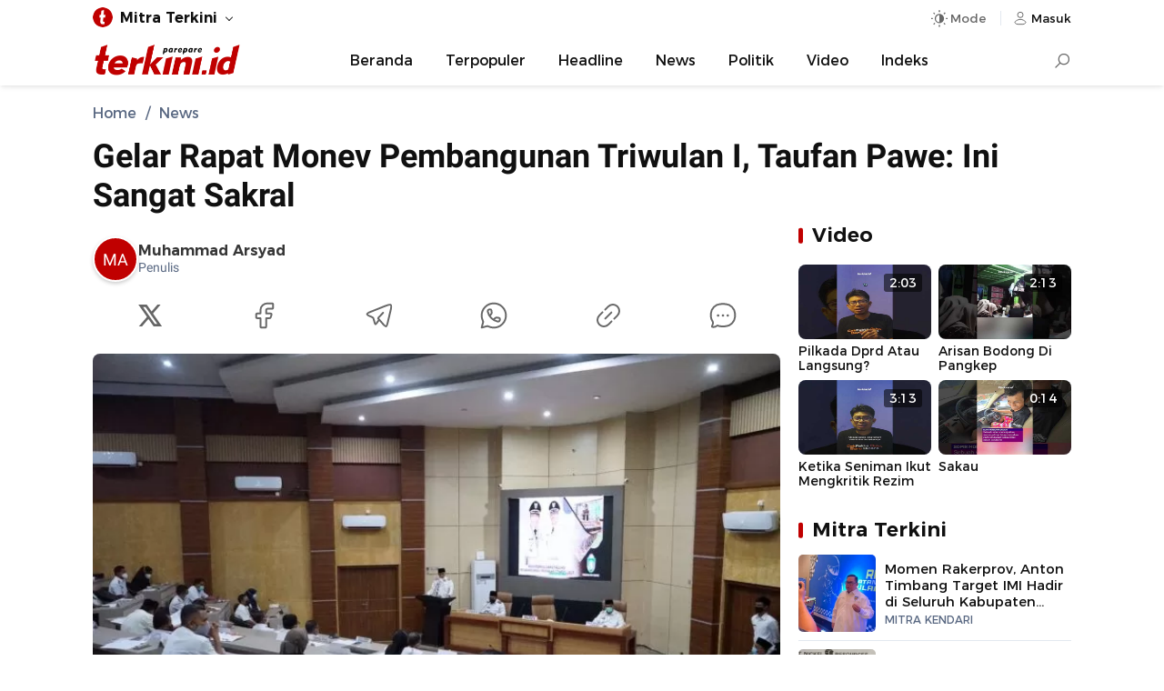

--- FILE ---
content_type: text/html; charset=UTF-8
request_url: https://parepare.terkini.id/2021/04/21/gelar-rapat-monev-pembangunan-triwulan-i-taufan-pawe-ini-sangat-sakral/
body_size: 10744
content:
<!DOCTYPE html>
<html lang="id">
    <head>
        <meta charset="utf-8" />
        <meta http-equiv="X-UA-Compatible" content="IE=edge,chrome=1" />
        <meta name="viewport" content="width=device-width" />
        <meta name="theme-color" content="#ffffff" />
        <link rel="preload" href="https://cdn.terkini.id/css/fonts/tdfonts.css?ver=webapp.net.2026.24.11.0001" as="style">
<link rel="preload" href="https://cdn.terkini.id/css/php/min2024/td.desktop.css?ver=webapp.net.2026.24.11.0001" as="style">
<link rel="preload" href="https://cdn.terkini.id/js/php/min2024/td.desktop.js?ver=webapp.net.2026.24.11.0001" as="script">
<link rel="preload" href="https://cdn.terkini.id/fonts/montserrat/Montserrat-Regular.woff2" as="font" type="font/woff2" crossorigin>
<link rel="preload" href="https://cdn.terkini.id/fonts/montserrat/Montserrat-SemiBold.woff2" as="font" type="font/woff2" crossorigin>
<link rel="preload" href="https://cdn.terkini.id/fonts/roboto/Roboto-Regular.woff2" as="font" type="font/woff2" crossorigin>
<link rel="preload" href="https://cdn.terkini.id/fonts/roboto/Roboto-Bold.woff2" as="font" type="font/woff2" crossorigin>
<link rel="dns-prefetch" href="https://cdn.terkini.id/">
<link rel="dns-prefetch" href="https://apis.terkini.id/">
<link rel="dns-prefetch" href="https://widget.terkini.id/">
<link rel="dns-prefetch" href="https://pagead2.googlesyndication.com">
<link rel="dns-prefetch" href="https://securepubads.g.doubleclick.net">
<link rel="dns-prefetch" href="https://googleads.g.doubleclick.net">
<link rel="dns-prefetch" href="https://tpc.googlesyndication.com">
<link rel="dns-prefetch" href="https://stats.g.doubleclick.net">
<link rel="dns-prefetch" href="https://www.googletagmanager.com">
<link rel="dns-prefetch" href="https://www.google.com">
<link rel="dns-prefetch" href="https://analytics.google.com">
<link rel="dns-prefetch" href="https://pubads.g.doubleclick.net">
<link rel="dns-prefetch" href="https://partner.googleadservices.com">
<link rel="dns-prefetch" href="https://www.googletagservices.com">
<link rel="dns-prefetch" href="https://www.google-analytics.com">
<link rel="dns-prefetch" href="https://adservice.google.co.id">
<link rel="dns-prefetch" href="https://connect.facebook.net">
<link rel="dns-prefetch" href="https://i.ytimg.com">
<link rel="dns-prefetch" href="https://apis.google.com">
<meta name="robots" content="index, follow, max-image-preview:large" />
<meta name="googlebot-news" content="index,follow" />
<meta name="googlebot" content="index, follow" />
<meta name="google-site-verification" content="sWviteeenFDze-5pvVnpWonlWo3RsNtd-EHW37awBag" />
<meta name="yandex-verification" content="99bfe8d97b82e585" />
<meta name="msvalidate.01" content="342747CAA1C1A3EADFAF41731E49F660" />
<meta name="google" content="notranslate" />
<meta name="language" content="id" />
<meta name="geo.country" content="id" />
<meta http-equiv="content-language" content="In-Id" />
<meta name="geo.placename" content="Indonesia" />
<title>Gelar Rapat Monev Pembangunan Triwulan I, Taufan Pawe: Ini Sangat Sakral - Parepare Terkini</title>
<meta name="description" content=" Pemerintah Kota Parepare menggelar Rapat Koordinasi Monitoring dan Evaluasi Kegiatan Pembangunan Triwulan I Kota Parepare. Rapat yang dibuka oleh Wali Kota Parepare, Taufan Pawe ini digelar di Ruang Pola Kantor Wali Kota Parepare, Jalan Jenderal Sudirman, Parepare, Rabu 21 April 2021." />
<meta name="keywords" content="Pemkot Parepare,Taufan Pawe,Rapat Koordinasi Monitoring dan Evaluasi Kegiatan Pembangunan Triwulan I Kota Parepare" itemprop="keywords">
<meta name="news_keywords" content="Pemkot Parepare,Taufan Pawe,Rapat Koordinasi Monitoring dan Evaluasi Kegiatan Pembangunan Triwulan I Kota Parepare">
<meta name="author" content="Muhammad Arsyad"><meta property="og:locale" content="id_ID">
<meta property="og:type" content="article" />
<meta property="og:title" content="Gelar Rapat Monev Pembangunan Triwulan I, Taufan Pawe: Ini Sangat Sakral" />
<meta property="og:description" content=" Pemerintah Kota Parepare menggelar Rapat Koordinasi Monitoring dan Evaluasi Kegiatan Pembangunan Triwulan I Kota Parepare. Rapat yang dibuka oleh Wali Kota Parepare, Taufan Pawe ini digelar di Ruang Pola Kantor Wali Kota Parepare, Jalan Jenderal Sudirman, Parepare, Rabu 21 April 2021.">
<meta property="og:url" content="https://parepare.terkini.id/2021/04/21/gelar-rapat-monev-pembangunan-triwulan-i-taufan-pawe-ini-sangat-sakral" />
<meta property="og:site_name" content="Parepare Terkini" />
<meta property="og:image" content="https://parepare.terkini.id/assets/images/2021/06/terkiniid_img-20210630-wa0047-720x405.jpg" />
<meta property="og:image:type" content="image/jpeg" />
<meta property="og:image:width" content="720" />
<meta property="og:image:height" content="405" />
<meta property="og:image:alt" content="Gelar Rapat Monev Pembangunan Triwulan I, Taufan Pawe: Ini Sangat Sakral" />
<meta property="fb:app_id" content="979941982917745" />
<meta property="fb:admins" content="1578862919047229">
<meta name="twitter:card" content="summary_large_image" />
<meta name="twitter:site" content="@terkinidotid" />
<meta name="twitter:site:id" content="@terkinidotid">
<meta name="twitter:creator" content="@terkinidotid">
<meta name="twitter:title" content="Gelar Rapat Monev Pembangunan Triwulan I, Taufan Pawe: Ini Sangat Sakral" />
<meta name="twitter:description" content=" Pemerintah Kota Parepare menggelar Rapat Koordinasi Monitoring dan Evaluasi Kegiatan Pembangunan Triwulan I Kota Parepare. Rapat yang dibuka oleh Wali Kota Parepare, Taufan Pawe ini digelar di Ruang Pola Kantor Wali Kota Parepare, Jalan Jenderal Sudirman, Parepare, Rabu 21 April 2021." />
<meta name="twitter:image" content="https://parepare.terkini.id/assets/images/2021/06/terkiniid_img-20210630-wa0047-720x405.jpg" />
<link rel="canonical" href="https://parepare.terkini.id/2021/04/21/gelar-rapat-monev-pembangunan-triwulan-i-taufan-pawe-ini-sangat-sakral" />
<link rel="preload" href="https://parepare.terkini.id/assets/images/2021/06/terkiniid_img-20210630-wa0047-720x405.webp" as="image" fetchpriority="high">
<link rel="stylesheet" href="https://cdn.terkini.id/css/fonts/tdfonts.css?ver=webapp.net.2026.24.11.0001" type="text/css" />
<link rel="stylesheet" href="https://cdn.terkini.id/css/php/min2024/td.desktop.css?ver=webapp.net.2026.24.11.0001" type="text/css" media="all" />
<link rel="Shortcut icon" href="https://cdn.terkini.id/img/favicon/favicon.png">
<link rel="apple-touch-icon" href="https://cdn.terkini.id/img/favicon/favicon.png">
<link rel="apple-touch-icon" sizes="72x72" href="https://cdn.terkini.id/img/favicon/apple-icon-72x72.png">
<link rel="apple-touch-icon" sizes="114x114" href="https://cdn.terkini.id/img/favicon/apple-icon-114x114.png">
<link rel="icon" type="image/png" href="https://cdn.terkini.id/img/favicon/android-icon-192x192.png" sizes="192x192">
<script type="application/ld+json">{
    "@context": "http://schema.org",
    "@type": "webSite",
    "url": "https://parepare.terkini.id",
    "potentialAction": {
        "@type": "SearchAction",
        "target": "https://parepare.terkini.id/search/?query={search_term_string}",
        "query-input": "required name=search_term_string"
    }
}</script>
<script type="application/ld+json">{
    "@context": "http://schema.org",
    "@type": "NewsArticle",
    "mainEntityOfPage": {
        "@type": "WebPage",
        "@id": "https://parepare.terkini.id/2021/04/21/gelar-rapat-monev-pembangunan-triwulan-i-taufan-pawe-ini-sangat-sakral"
    },
    "headline": "Gelar Rapat Monev Pembangunan Triwulan I, Taufan Pawe: Ini Sangat Sakral",
    "description": " Pemerintah Kota Parepare menggelar Rapat Koordinasi Monitoring dan Evaluasi Kegiatan Pembangunan Triwulan I Kota Parepare. Rapat yang dibuka oleh Wali Kota Parepare, Taufan Pawe ini digelar di Ruang Pola Kantor Wali Kota Parepare, Jalan Jenderal Sudirman, Parepare, Rabu 21 April 2021.",
    "datePublished": "2021-04-21T14:14:48+08:00",
    "dateModified": "2021-06-30T16:08:48+08:00",
    "keywords": "Pemkot Parepare,Taufan Pawe,Rapat Koordinasi Monitoring dan Evaluasi Kegiatan Pembangunan Triwulan I Kota Parepare",
    "image": {
        "@type": "ImageObject",
        "url": "https://parepare.terkini.id/assets/images/2021/06/terkiniid_img-20210630-wa0047-720x405.jpg",
        "width": 720,
        "height": 405
    },
    "author": {
        "@type": "Person",
        "name": "Muhammad Arsyad",
        "url": "https://parepare.terkini.id/profile/1010/muhammad-arsyad"
    },
    "publisher": {
        "@type": "Organization",
        "name": "Parepare Terkini",
        "logo": {
            "@type": "ImageObject",
            "url": "https://cdn.terkini.id/img/terkini.png"
        }
    }
}</script>
<script type="application/ld+json">{
    "@context": "http://schema.org",
    "@type": "Organization",
    "name": "Terkini.id",
    "url": "https://parepare.terkini.id",
    "sameAs": [
        "https://facebook.com/terkinidotid",
        "https://twitter.com/terkinidotid",
        "https://instagram.com/terkinidotid",
        "https://tiktok.com/@terkinidotid"
    ],
    "logo": "https://cdn.terkini.id/img/terkini.png"
}</script>
<script async src="https://www.googletagmanager.com/gtag/js?id=G-TH8XWLK2J5"></script><script>
			  window.dataLayer = window.dataLayer || [];
			  function gtag(){dataLayer.push(arguments);}
			  gtag('js', new Date());
			  gtag('config', 'G-TH8XWLK2J5');
			</script>
<script>const td_base_url="https://parepare.terkini.id/",td_domain_name="parepare.terkini.id",td_ajax_url="https://parepare.terkini.id/async/",td_api_url="https://apis.terkini.id/";let td_is_load=false,td_infinite=2,td_current_page=1,isLazyload=false,td_scroll_offset=0.2,td_ses_timeout=5000,isSticky=false</script>
    </head>
	<body>  
	    <div id="root">
       		
<header class="td-header td-header-theme" >
    <div class="td-topbar">
        <div class="td-topbar-wrapper">
            <div class="td-topbar-left">
                <ul class="td-topbar-list">
    <li class="unstyled"><div class="td-topbar-link"><img src="https://cdn.terkini.id/img/terkini-icon-small.png" height="26" width="26" alt="Parepare Terkini"><strong>Mitra Terkini</strong></div><ul class="td-topbar-menu td-topbar-fluid"><li><a href="https://bandarlampung.terkini.id" target="_blank" rel="noopener">Bandarlampung</a></li><li><a href="https://bekasi.terkini.id" target="_blank" rel="noopener">Bekasi</a></li><li><a href="https://bogor.terkini.id" target="_blank" rel="noopener">Bogor</a></li><li><a href="https://bulukumba.terkini.id" target="_blank" rel="noopener">Bulukumba</a></li><li><a href="https://depok.terkini.id" target="_blank" rel="noopener">Depok</a></li><li><a href="https://gorontalo.terkini.id" target="_blank" rel="noopener">Gorontalo</a></li><li><a href="https://gowa.terkini.id" target="_blank" rel="noopener">Gowa</a></li><li><a href="https://jakarta.terkini.id" target="_blank" rel="noopener">Jakarta</a></li><li><a href="https://jeneponto.terkini.id" target="_blank" rel="noopener">Jeneponto</a></li><li><a href="https://kendari.terkini.id" target="_blank" rel="noopener">Kendari</a></li><li><a href="https://lambar.terkini.id" target="_blank" rel="noopener">Lambar</a></li><li><a href="https://luwu.terkini.id" target="_blank" rel="noopener">Luwu</a></li><li><a href="https://makassar.terkini.id" target="_blank" rel="noopener">Makassar</a></li><li><a href="https://pangkep.terkini.id" target="_blank" rel="noopener">Pangkep</a></li><li><a href="https://parepare.terkini.id" target="_blank" rel="noopener">Parepare</a></li><li><a href="https://pinrang.terkini.id" target="_blank" rel="noopener">Pinrang</a></li><li><a href="https://ponorogo.terkini.id" target="_blank" rel="noopener">Ponorogo</a></li><li><a href="https://semarang.terkini.id" target="_blank" rel="noopener">Semarang</a></li><li><a href="https://sidoarjo.terkini.id" target="_blank" rel="noopener">Sidoarjo</a></li><li><a href="https://sorong.terkini.id" target="_blank" rel="noopener">Sorong</a></li><li><a href="https://sukabumi.terkini.id" target="_blank" rel="noopener">Sukabumi</a></li><li><a href="https://sulsel.terkini.id" target="_blank" rel="noopener">Sulsel</a></li><li><a href="https://takalar.terkini.id" target="_blank" rel="noopener">Takalar</a></li><li><a href="https://tangsel.terkini.id" target="_blank" rel="noopener">Tangsel</a></li><li><a href="https://toraja.terkini.id" target="_blank" rel="noopener">Toraja</a></li></ul></li></ul>             </div>
            <div class="td-topbar-right">
                <div class="td-toolbar-icon" >
                    <button class="td-button jsDarkSetting" id="tdDarkMode" aria-label="Dark Mode" aria-controls="darkmode" aria-expanded="false">
                        <span class="td-icon td-icon-automode "></span>
                        <span class="mode-text">Mode</span>
                    </button>
                    <div class="td-dark-wrapper td-dark-fixed jsDarkWrapper -show">
    <div class="td-dark-setting">
        <ul>
            <li>
                <button type="button" role="button" class="td-dark-link jsDarkToggle" data-mode="auto">Otomatis</button>
            </li>
            <li>
                <button type="button" role="button" class="td-dark-link jsDarkToggle" data-mode="dark">Mode Gelap</button>
            </li>
            <li>
                <button type="button" role="button" class="td-dark-link jsDarkToggle" data-mode="light">Mode Terang</button>
            </li>
        </ul>
    </div>
</div>
                </div>
                <div class="td-toolbar-icon">
                    <a class="td-nav-user_button" href="https://auth.terkini.id/login/[base64]" aria-label="Login" title="Login">
                        <span class="td-icon td-icon-user td-icon-sm"></span>
                        <span>Masuk</span>
                    </a>
                </div>

            </div>
        </div>
    </div>

    
    <nav class="td-navbar-menu " id="Nav">
        <div class="td-navbar-menu_wrap">
            <div class="td-navbar-logo">
    <a href="https://parepare.terkini.id" title="Parepare Terkini" aria-label="Parepare Terkini">
       <img src="https://cdn.terkini.id/logos/parepare.png" height="35" width="165" alt="Parepare Terkini" decoding="async" loading="lazy">
    </a>
</div><ul class="td-navbar-menu_list -centered"><li class="td-navbar-menu_item"><a class="td-navbar-menu_link" href="https://parepare.terkini.id/">Beranda</a></li><li class="td-navbar-menu_item"><a class="td-navbar-menu_link" href="https://parepare.terkini.id/terpopuler">Terpopuler</a></li><li class="td-navbar-menu_item"><a class="td-navbar-menu_link" href="https://parepare.terkini.id/beritautama">Headline</a></li><li class="td-navbar-menu_item"><a class="td-navbar-menu_link" href="https://parepare.terkini.id/news">News</a></li><li class="td-navbar-menu_item"><a class="td-navbar-menu_link" href="https://parepare.terkini.id/news/politik">Politik</a></li><li class="td-navbar-menu_item"><a class="td-navbar-menu_link" href="https://parepare.terkini.id/video">Video</a></li><li class="td-navbar-menu_item"><a class="td-navbar-menu_link" href="https://parepare.terkini.id/indeks">Indeks</a></li></ul><div class="td-navbar-search" id="navbarSearch">
    <input type="checkbox" id="searchForm" name="searchForm">
    <label for="searchForm" aria-label="Search"><div class="td-search-icon"></div></label>
    <div class="td-search-form">
      <form role="search" method="get" action="https://parepare.terkini.id/search">
        <div class="td-search-form-inner">
          <span class="search-icon">
            <img class="td-img-addon" src="https://cdn.terkini.id/img/icons/td-search.svg" alt="search">
          </span>
          <span class="search-text">
                <input type="input" value="" name="query" autocomplete="off" placeholder="Cari berita..." required>
              </span>
              <span class="search-submit">
                <button type="submit">Search</button>
                <img class="td-img-addon" height="24" width="24" src="https://cdn.terkini.id/img/icons/td-arrow-circle-right.svg" alt="">
              </span>
            </div>
        </form>
    </div>
</div>
                    </div>

    </nav>
</header>        <div class="td-floating-share"><div class="td-floating-share__wrap"><div class="td-floating-share__title">Gelar Rapat Monev Pembangunan Triwulan I, Taufan Pawe: Ini Sangat Sakral</div><div class="td-article-share"><button type="button" class="td-button td-social-link td-bg-x" arial-label="Share to X" onclick="tdShareBox.twitter('Gelar Rapat Monev Pembangunan Triwulan I, Taufan Pawe: Ini Sangat Sakral\n\nKlik untuk baca:\n','https://parepare.terkini.id/2021/04/21/gelar-rapat-monev-pembangunan-triwulan-i-taufan-pawe-ini-sangat-sakral\n\nFollow terkini.id untuk mendapatkan informasi terkini. Klik: https://bit.ly/terkini_channel')"><span class="td-icon td-icon-x"></span></button><button type="button" class="td-button td-social-link td-bg-fb" arial-label="Share to Facebook" onclick="tdShareBox.facebook('Gelar Rapat Monev Pembangunan Triwulan I, Taufan Pawe: Ini Sangat Sakral','https://parepare.terkini.id/2021/04/21/gelar-rapat-monev-pembangunan-triwulan-i-taufan-pawe-ini-sangat-sakral')"><span class="td-icon td-icon-fb"></span></button><button type="button" class="td-button td-social-link td-bg-tg" arial-label="Share to Telegram" onclick="tdShareBox.telegram('**Gelar Rapat Monev Pembangunan Triwulan I, Taufan Pawe: Ini Sangat Sakral**','https://parepare.terkini.id/2021/04/21/gelar-rapat-monev-pembangunan-triwulan-i-taufan-pawe-ini-sangat-sakral','%0D%0AFollow terkini.id untuk mendapatkan informasi terkini. Klik: https://bit.ly/terkini_channel')"><span class="td-icon td-icon-tg"></span><span class="td-share-item-text"></span></button><button type="button" class="td-button td-social-link td-bg-wa" arial-label="Share to WhatsApp" onclick="tdShareBox.whatsapp('*Gelar Rapat Monev Pembangunan Triwulan I, Taufan Pawe: Ini Sangat Sakral*\n\nKlik untuk baca:\n','https://parepare.terkini.id/2021/04/21/gelar-rapat-monev-pembangunan-triwulan-i-taufan-pawe-ini-sangat-sakral\n\nFollow terkini.id untuk mendapatkan informasi terkini. Klik: https://bit.ly/terkini_channel')"><span class="td-icon td-icon-wa"></span><span class="td-share-item-text"></span></button></div></div></div>
<div class="td-container" data-page="single">
   
	 <div class="td-container-top">
       	 <div class="td-breadcrumb-wrapper"><ul class="td-breadcrumb" itemscope itemtype="http://schema.org/BreadcrumbList"><li class="breadcrumb__item" itemprop="itemListElement" itemscope itemtype="http://schema.org/ListItem"><a class="breadcrumb__link" itemtype="https://schema.org/Thing" itemprop="item" href="https://parepare.terkini.id/"><span itemprop="name">Home</span></a><meta itemprop="position" content="1" /></li><li class="breadcrumb__item" itemprop="itemListElement" itemscope itemtype="http://schema.org/ListItem"><a class="breadcrumb__link" itemtype="https://schema.org/Thing" itemprop="item" href="https://parepare.terkini.id/news"><span itemprop="name">News</span></a><meta itemprop="position" content="2" /></li></ul></div>        <h1 class="td-article-title">Gelar Rapat Monev Pembangunan Triwulan I, Taufan Pawe: Ini Sangat Sakral</h1>
    </div>

    <div class="td-container-article is-sticky">

    	<div class="td-container-left">
    		<div class="td-article">

                <header class="td-article-pageheader">
                    <div class="td-article-header">
                        <div class="td-credit"><div class="td-credit-inner"  role="link" onclick="javascript:window.location.href='https://parepare.terkini.id/profile/1010/muhammad-arsyad'"><div class="td-credit-picture"><div class="td-credit-picture-img td-credit-initial" data-avatar-initial="MA"></div></div><div class="td-credit-title"><div class="td-credit-title-name"><h6>Muhammad Arsyad</h6></div><p>Penulis</p></div></div></div><div class="td-article-share td-article-share-top"><button type="button" class="td-button td-share-item" title="Share to X" arial-label="Share to X" onclick="tdShareBox.twitter('Gelar Rapat Monev Pembangunan Triwulan I, Taufan Pawe: Ini Sangat Sakral\n\nKlik untuk baca:\n','https://parepare.terkini.id/2021/04/21/gelar-rapat-monev-pembangunan-triwulan-i-taufan-pawe-ini-sangat-sakral\n\nFollow terkini.id untuk mendapatkan informasi terkini. Klik: https://bit.ly/terkini_channel')"><i class="td-icon td-icon-xl td-icon-x" aria-hidden="true"></i></button><button type="button" class="td-button td-share-item" title="Share to Facebook" arial-label="Share to Facebook" onclick="tdShareBox.facebook('Gelar Rapat Monev Pembangunan Triwulan I, Taufan Pawe: Ini Sangat Sakral','https://parepare.terkini.id/2021/04/21/gelar-rapat-monev-pembangunan-triwulan-i-taufan-pawe-ini-sangat-sakral')"><i class="td-icon td-icon-xl td-icon-fb" aria-hidden="true"></i></button><button type="button" class="td-button td-share-item" title="Share to Telegram" arial-label="Share to Telegram" onclick="tdShareBox.telegram('**Gelar Rapat Monev Pembangunan Triwulan I, Taufan Pawe: Ini Sangat Sakral**','https://parepare.terkini.id/2021/04/21/gelar-rapat-monev-pembangunan-triwulan-i-taufan-pawe-ini-sangat-sakral','%0D%0AFollow terkini.id untuk mendapatkan informasi terkini. Klik: https://bit.ly/terkini_channel')"><i class="td-icon td-icon-xl td-icon-tg" aria-hidden="true"></i></button><button type="button" class="td-button td-share-item"  title="Share to WhatsApp" arial-label="Share to WhatsApp" onclick="tdShareBox.whatsapp('*Gelar Rapat Monev Pembangunan Triwulan I, Taufan Pawe: Ini Sangat Sakral*\n\nKlik untuk baca:\n','https://parepare.terkini.id/2021/04/21/gelar-rapat-monev-pembangunan-triwulan-i-taufan-pawe-ini-sangat-sakral\n\nFollow terkini.id untuk mendapatkan informasi terkini. Klik: https://bit.ly/terkini_channel')"><i class="td-icon td-icon-xl td-icon-wa" aria-hidden="true"></i></button><button type="button" class="td-button td-share-item" title="Salin Link" arial-label="Salin Link" onclick="tdShareBox.copylink('Gelar Rapat Monev Pembangunan Triwulan I, Taufan Pawe: Ini Sangat Sakral\n\nKlik untuk baca:\nhttps://parepare.terkini.id/2021/04/21/gelar-rapat-monev-pembangunan-triwulan-i-taufan-pawe-ini-sangat-sakral\n\nFollow terkini.id untuk mendapatkan informasi terkini. Klik: https://bit.ly/terkini_channel')" ><i class="td-icon td-icon-xl td-icon-link" aria-hidden="true"></i></button><button type="button" class="td-button td-share-item" onclick="javascript:window.location.href='https://parepare.terkini.id/komentar/53256/gelar-rapat-monev-pembangunan-triwulan-i-taufan-pawe-ini-sangat-sakral'" title="Komentar" aria-label="Komentar"><i class="td-icon td-icon-xl td-icon-comment" aria-hidden="true"></i></button></div>                    </div>
                    <div class="td-article-media">
                        <figure class="td-featured-image"><div class="td-images"><picture><source srcset="https://parepare.terkini.id/assets/images/2021/06/terkiniid_img-20210630-wa0047-720x405.webp?v=1" type="image/webp"></source><img width="720" height="405" src="https://parepare.terkini.id/assets/images/2021/06/terkiniid_img-20210630-wa0047-720x405.jpg" alt="Rapat Koordinasi Monitoring dan Evaluasi Kegiatan Pembangunan Triwulan I Kota Parepare" title="Gelar Rapat Monev Pembangunan Triwulan I, Taufan Pawe: Ini Sangat Sakral" loading="lazy" encoding="eager"></picture></div></figure>                    </div>     
					<div class="td-follow"><div class="td-follow-content"><div class="td-follow-content__icon"><svg viewBox="0 0 24 24" fill="none" height="36" width="36" stroke="#128c7e" stroke-width="1.5"><path d="M12 22c5.523 0 10-4.477 10-10S17.523 2 12 2 2 6.477 2 12a9.97 9.97 0 0 0 .784 3.888c.279.66.418.991.436 1.24s-.056.524-.203 1.073L2 22l3.799-1.016c.549-.147.824-.22 1.073-.203s.58.157 1.24.436A9.97 9.97 0 0 0 12 22z" stroke-linejoin="round"></path><path d="M8.588 12.377l.871-1.082c.367-.456.821-.88.856-1.487.009-.153-.099-.842-.315-2.218-.085-.541-.59-.59-1.027-.59-.57 0-.855 0-1.138.129-.358.163-.725.623-.806 1.008-.064.305-.016.515.078.934.403 1.783 1.347 3.544 2.812 5.009s3.226 2.409 5.009 2.812c.42.095.63.142.934.078.385-.081.845-.448 1.008-.806.129-.283.129-.568.129-1.138 0-.438-.049-.943-.59-1.027l-2.218-.315c-.607.036-1.031.489-1.487.856l-1.082.871"></path></svg></div><div class="td-follow-content__text">Terkinidotid Hadir di WhatsApp Channel</div></div><a href="https://bit.ly/terkini_channel" class="td-button" title="Follow WhatsApp Channel" >Follow</a></div>                </header>

                <article class="td-article-body">
                    <p>Terikini.id, Parepare - Pemerintah Kota Parepare menggelar Rapat Koordinasi Monitoring dan Evaluasi Kegiatan Pembangunan Triwulan I Kota Parepare. Rapat yang dibuka oleh Wali Kota Parepare, Taufan Pawe ini digelar di Ruang Pola Kantor Wali Kota Parepare, Jalan Jenderal Sudirman, Parepare, Rabu 21 April 2021.</p>
<p>Taufan Pawe dalam sambutannya mengatakan, rapat monitoring dan evaluasi merupakan hal yang sangat sakral bagi pemerintah daerah. Karena hal tersebut untuk mengetahui kinerja SKPD apakah sudah mencapai target atau tidak.</p>
<p class="td-inline-related"><strong>Baca juga: </strong><a class="td-inner-link" href="https://parepare.terkini.id/2026/01/27/langgar-site-plan-pengembang-perumahan-di-parepare-bakal-diberi-surat-teguran">Langgar Site Plan, Pengembang Perumahan di Parepare Bakal Diberi Surat Teguran</a></p><p>"Rapat monev ini sangat sakral. Karena disini kita bisa potret kinerja kita selama tiga bulan untuk melihat apakah secara menyeluruh capaian kita atau target kita terwujud. Disini juga kita mengetahui regulasi-regulasi yang baru dan wajib kita pahami," kata Taufan Pawe.</p>
<p>Wali Kota Parepare dua periode ini menekankan, seluruh pengguna anggaran Pemkot Parepare untuk memahami Peraturan Menteri Keuangan (PMK) Nomor 130/PMK.07/2019 tentang pengelolaan Dana Alokasi Khusus (DAK) Fisik, dan penerapannya melalui aplikasi Online Monitoring Sistem Perbendaharaan dan Anggaran Negara (OMSPAN). Mengingat, aplikasi ini membantu penggunaan DAK Fisik bisa berjalan cepat.</p>
<p>"Apakah kita pahami semua ini. Kalau tidak dipahami mana mungkin tata kelola penggunaan DAK Fisik bisa mencapai target. Jangan monev ini hanya untuk menggugurkan kewajiban kita namun tidak menangkap substansi masalahnya," tegas kepala daerah berlatar belakang profesional hukum itu.</p>
<p class="td-inline-related"><strong>Baca juga: </strong><a class="td-inner-link" href="https://parepare.terkini.id/2026/01/25/dino-planet-meriahkan-parepare-wahana-anak-dan-jajanan-umkm-jadi-daya-tarik">Dino Planet Meriahkan Parepare, Wahana Anak dan Jajanan UMKM Jadi Daya Tarik</a></p><p>Ketua DPD I Golkar Sulsel ini meminta, rapat monitoring dan evaluasi selanjutnya harus ada persentase dari SKPD yang meraih capaian kinerja tertinggi dan SKPD dengan capaian kinerja terendah. Persentase itu bertujuan untuk mengetahui faktor-faktor yang membuat peningkatan kinerja atau mengetahui kendala-kendala serapan anggaran yang dialami SKPD.</p>
<p>"Monev berikutnya saya minta SKPD mempersentasekan plus minus tiga bulan kinerjannya. Kalau dia capaiannya tinggi kita dengar dan kita ikuti. Kalau kurang, kita rumuskan untuk dibenahi. Monev harus ada edukasi. Ada hal baru yang kita dengar dan semangat baru untuk kita implementasikan," jelasnya.</p>
<p>Sementara laporan Kepala Bappeda Parepare, Samsuddin Taha yang dibacakan oleh Sekretaris Bappeda, Zulkarnaen Nasrun menyebutkan, capaian kinerja tertinggi Kegiatan Pembangunan Triwulan I Kota Parepare diantaranya BKPSDM, Dinas Pendidikan, dan Kecamatan Bacukiki.</p>
<p class="td-inline-related"><strong>Baca juga: </strong><a class="td-inner-link" href="https://parepare.terkini.id/2026/01/25/disambut-wawali-balikpapan-kunjungan-pemkot-parepare-bahas-peluang-pengembangan-kota">Disambut Wawali Balikpapan, Kunjungan Pemkot Parepare Bahas Peluang Pengembangan Kota</a></p><p>"Semoga capaian serapan anggaran kita kedepan bisa lebih maksimal. Proyek-proyek bisa dipercepat terutama pada pelelangan. Sehingga progam yang sudah dianggarkan secepat mungkin bisa dirasakan masyarakat," pungkasnya.</p>                </article>

             	 <footer class="td-article-footer"> 
                    <div class="td-footer-metadata"><div class="td-article-share td-article-share-bottom"><button type="button" class="td-button td-share-item" title="Share to X" arial-label="Share to X" onclick="tdShareBox.twitter('Gelar Rapat Monev Pembangunan Triwulan I, Taufan Pawe: Ini Sangat Sakral\n\nKlik untuk baca:\n','https://parepare.terkini.id/2021/04/21/gelar-rapat-monev-pembangunan-triwulan-i-taufan-pawe-ini-sangat-sakral\n\nFollow terkini.id untuk mendapatkan informasi terkini. Klik: https://bit.ly/terkini_channel')"><i class="td-icon td-icon-xl td-icon-x" aria-hidden="true"></i></button><button type="button" class="td-button td-share-item" title="Share to Facebook" arial-label="Share to Facebook" onclick="tdShareBox.facebook('Gelar Rapat Monev Pembangunan Triwulan I, Taufan Pawe: Ini Sangat Sakral','https://parepare.terkini.id/2021/04/21/gelar-rapat-monev-pembangunan-triwulan-i-taufan-pawe-ini-sangat-sakral')"><i class="td-icon td-icon-xl td-icon-fb" aria-hidden="true"></i></button><button type="button" class="td-button td-share-item" title="Share to Telegram" arial-label="Share to Telegram" onclick="tdShareBox.telegram('**Gelar Rapat Monev Pembangunan Triwulan I, Taufan Pawe: Ini Sangat Sakral**','https://parepare.terkini.id/2021/04/21/gelar-rapat-monev-pembangunan-triwulan-i-taufan-pawe-ini-sangat-sakral','%0D%0AFollow terkini.id untuk mendapatkan informasi terkini. Klik: https://bit.ly/terkini_channel')"><i class="td-icon td-icon-xl td-icon-tg" aria-hidden="true"></i></button><button type="button" class="td-button td-share-item"  title="Share to WhatsApp" arial-label="Share to WhatsApp" onclick="tdShareBox.whatsapp('*Gelar Rapat Monev Pembangunan Triwulan I, Taufan Pawe: Ini Sangat Sakral*\n\nKlik untuk baca:\n','https://parepare.terkini.id/2021/04/21/gelar-rapat-monev-pembangunan-triwulan-i-taufan-pawe-ini-sangat-sakral\n\nFollow terkini.id untuk mendapatkan informasi terkini. Klik: https://bit.ly/terkini_channel')"><i class="td-icon td-icon-xl td-icon-wa" aria-hidden="true"></i></button><button type="button" class="td-button td-share-item" title="Salin Link" arial-label="Salin Link" onclick="tdShareBox.copylink('Gelar Rapat Monev Pembangunan Triwulan I, Taufan Pawe: Ini Sangat Sakral\n\nKlik untuk baca:\nhttps://parepare.terkini.id/2021/04/21/gelar-rapat-monev-pembangunan-triwulan-i-taufan-pawe-ini-sangat-sakral\n\nFollow terkini.id untuk mendapatkan informasi terkini. Klik: https://bit.ly/terkini_channel')" ><i class="td-icon td-icon-xl td-icon-link" aria-hidden="true"></i></button><button type="button" class="td-button td-share-item" onclick="javascript:window.location.href='https://parepare.terkini.id/komentar/53256/gelar-rapat-monev-pembangunan-triwulan-i-taufan-pawe-ini-sangat-sakral'" title="Komentar" aria-label="Komentar"><i class="td-icon td-icon-xl td-icon-comment" aria-hidden="true"></i></button></div></div><div class="td-ref"><a href="https://news.google.com/publications/CAAqBwgKMIiuvgswlcnVAw?hl=id&gl=ID&ceid=ID:id" target="_blank" rel="noopener nofollow" title="Google News" aria-label="Google News"><img class="td-img-reponsive lozad" data-src="https://cdn.terkini.id/img/icons/google_news.png" alt="Google News">Lihat Berita Lainnya di <span>Google News</span> </a></div><div class="td-article-tags clearfix"><div class="td-article-tags-title">Tag</div><ul class="td-article-tags-list"><li class="td-article-tags-item"><a class="td-article-tags-link" href="https://parepare.terkini.id/tag/pemkot-parepare" title="Pemkot Parepare"><span>Pemkot Parepare</span></a></li><li class="td-article-tags-item"><a class="td-article-tags-link" href="https://parepare.terkini.id/tag/taufan-pawe" title="Taufan Pawe"><span>Taufan Pawe</span></a></li><li class="td-article-tags-item"><a class="td-article-tags-link" href="https://parepare.terkini.id/tag/rapat-koordinasi-monitoring-dan-evaluasi-kegiatan-pembangunan-triwulan-i-kota-parepare" title="Rapat Koordinasi Monitoring dan Evaluasi Kegiatan Pembangunan Triwulan I Kota Parepare"><span>Rapat Koordinasi Monitoring dan Evaluasi Kegiatan Pembangunan Triwulan I Kota Parepare</span></a></li></ul></div><div class="td-block"><header class="td-block-header"><h2 class="td-block-title">Terkait</h2></header><ul class="td-inline-article"><li><a href="https://parepare.terkini.id/2026/01/22/andi-arfiah-tasming-rakerda-tp-pkk-parepare-kunci-efektivitas-program-pemberdayaan-keluarga-2026" title="Andi Arfiah Tasming: Rakerda TP PKK Parepare Kunci Efektivitas Program Pemberdayaan Keluarga 2026" aria-label="Andi Arfiah Tasming: Rakerda TP PKK Parepare Kunci Efektivitas Program Pemberdayaan Keluarga 2026">Andi Arfiah Tasming: Rakerda TP PKK Parepare Kunci Efektivitas Program Pemberdayaan Keluarga 2026</a></li><li><a href="https://parepare.terkini.id/2026/01/22/tasming-hamid-hari-bakti-imigrasi-momentum-refleksi-dedikasi-jaga-kedaulatan-negara" title="Tasming Hamid: Hari Bakti Imigrasi Momentum Refleksi Dedikasi Jaga Kedaulatan Negara" aria-label="Tasming Hamid: Hari Bakti Imigrasi Momentum Refleksi Dedikasi Jaga Kedaulatan Negara">Tasming Hamid: Hari Bakti Imigrasi Momentum Refleksi Dedikasi Jaga Kedaulatan Negara</a></li><li><a href="https://parepare.terkini.id/2026/01/19/pelantikan-pd-ipim-parepare-dihadiri-wali-kota-ketua-pw-sulsel-ajak-imam-masjid-doakan-pemimpin" title="Pelantikan PD IPIM Parepare Dihadiri Wali Kota: Ketua PW Sulsel Ajak Imam Masjid Doakan Pemimpin" aria-label="Pelantikan PD IPIM Parepare Dihadiri Wali Kota: Ketua PW Sulsel Ajak Imam Masjid Doakan Pemimpin">Pelantikan PD IPIM Parepare Dihadiri Wali Kota: Ketua PW Sulsel Ajak Imam Masjid Doakan Pemimpin</a></li><li><a href="https://parepare.terkini.id/2026/01/19/dibuka-wali-kota-tasming-hamid-musrenbang-rkpd-2027-jadi-forum-strategis-arah-pembangunan-parepare" title="Dibuka Wali Kota Tasming Hamid, Musrenbang RKPD 2027 Jadi Forum Strategis Arah Pembangunan Parepare" aria-label="Dibuka Wali Kota Tasming Hamid, Musrenbang RKPD 2027 Jadi Forum Strategis Arah Pembangunan Parepare">Dibuka Wali Kota Tasming Hamid, Musrenbang RKPD 2027 Jadi Forum Strategis Arah Pembangunan Parepare</a></li><li><a href="https://parepare.terkini.id/2026/01/15/menjelajahi-zaman-prasejarah-di-jantung-parepare-event-planet-dino-resmi-hadir-di-taman-mattirotasi" title="Menjelajahi Zaman Prasejarah di Jantung Parepare: Event &quot;Planet Dino&quot; Resmi Hadir di Taman Mattirotasi" aria-label="Menjelajahi Zaman Prasejarah di Jantung Parepare: Event &quot;Planet Dino&quot; Resmi Hadir di Taman Mattirotasi">Menjelajahi Zaman Prasejarah di Jantung Parepare: Event "Planet Dino" Resmi Hadir di Taman Mattirotasi</a></li></ul></div><div class="td-block"><header class="td-block-header"><h2 class="td-block-title">Terkini</h2></header><article class="td-newsfeed"><div class="td-newsfeed-list align-items-center hover"><div class="td-newsfeed-image"><div class="td-ratio-container"><a href="https://parepare.terkini.id/2026/01/27/langgar-site-plan-pengembang-perumahan-di-parepare-bakal-diberi-surat-teguran"  title="Langgar Site Plan, Pengembang Perumahan di Parepare Bakal Diberi Surat Teguran" aria-label="Langgar Site Plan, Pengembang Perumahan di Parepare Bakal Diberi Surat Teguran"><picture><source srcset="https://parepare.terkini.id/assets/images/2026/01/parepare_52c152bee1a927541024dba7d67cc07c-324x235.webp?v=1" type="image/webp"><img class="td-img-reponsive lozad" data-src="https://parepare.terkini.id/assets/images/2026/01/parepare_52c152bee1a927541024dba7d67cc07c-324x235.jpg?v=1" alt="Kota parepare" loading="lazy" encoding="async"></picture></a></div></div><div class="td-newsfeed-text"><div class="td-newsfeed-meta __intop"><span class="td-meta-cat">NEWS</span><span class="td-meta-date">27 Januari 2026</span></div><h3 class="td-newsfeed-title title3"><a href="https://parepare.terkini.id/2026/01/27/langgar-site-plan-pengembang-perumahan-di-parepare-bakal-diberi-surat-teguran"  title="Langgar Site Plan, Pengembang Perumahan di Parepare Bakal Diberi Surat Teguran" aria-label="Langgar Site Plan, Pengembang Perumahan di Parepare Bakal Diberi Surat Teguran">Langgar Site Plan, Pengembang Perumahan di Parepare Bakal Diberi Surat Teguran</a></h3></div></div></article><article class="td-newsfeed"><div class="td-newsfeed-list align-items-center hover"><div class="td-newsfeed-image"><div class="td-ratio-container"><a href="https://parepare.terkini.id/2026/01/25/dino-planet-meriahkan-parepare-wahana-anak-dan-jajanan-umkm-jadi-daya-tarik"  title="Dino Planet Meriahkan Parepare, Wahana Anak dan Jajanan UMKM Jadi Daya Tarik" aria-label="Dino Planet Meriahkan Parepare, Wahana Anak dan Jajanan UMKM Jadi Daya Tarik"><picture><source srcset="https://parepare.terkini.id/assets/images/2026/01/parepare_5b4e681bb4bc3f703d6116c56678650d-324x235.webp?v=1" type="image/webp"><img class="td-img-reponsive lozad" data-src="https://parepare.terkini.id/assets/images/2026/01/parepare_5b4e681bb4bc3f703d6116c56678650d-324x235.jpg?v=1" alt="Dino Planet" loading="lazy" encoding="async"></picture></a></div></div><div class="td-newsfeed-text"><div class="td-newsfeed-meta __intop"><span class="td-meta-cat">NEWS</span><span class="td-meta-date">25 Januari 2026</span></div><h3 class="td-newsfeed-title title3"><a href="https://parepare.terkini.id/2026/01/25/dino-planet-meriahkan-parepare-wahana-anak-dan-jajanan-umkm-jadi-daya-tarik"  title="Dino Planet Meriahkan Parepare, Wahana Anak dan Jajanan UMKM Jadi Daya Tarik" aria-label="Dino Planet Meriahkan Parepare, Wahana Anak dan Jajanan UMKM Jadi Daya Tarik">Dino Planet Meriahkan Parepare, Wahana Anak dan Jajanan UMKM Jadi Daya Tarik</a></h3></div></div></article><article class="td-newsfeed"><div class="td-newsfeed-list align-items-center hover"><div class="td-newsfeed-image"><div class="td-ratio-container"><a href="https://parepare.terkini.id/2026/01/25/disambut-wawali-balikpapan-kunjungan-pemkot-parepare-bahas-peluang-pengembangan-kota"  title="Disambut Wawali Balikpapan, Kunjungan Pemkot Parepare Bahas Peluang Pengembangan Kota" aria-label="Disambut Wawali Balikpapan, Kunjungan Pemkot Parepare Bahas Peluang Pengembangan Kota"><picture><source srcset="https://parepare.terkini.id/assets/images/2026/01/parepare_74b08e1a372aa51b280ff98094c7a3a3-324x235.webp?v=1" type="image/webp"><img class="td-img-reponsive lozad" data-src="https://parepare.terkini.id/assets/images/2026/01/parepare_74b08e1a372aa51b280ff98094c7a3a3-324x235.jpg?v=1" alt="Pemkot Parepare" loading="lazy" encoding="async"></picture></a></div></div><div class="td-newsfeed-text"><div class="td-newsfeed-meta __intop"><span class="td-meta-cat">NEWS</span><span class="td-meta-date">25 Januari 2026</span></div><h3 class="td-newsfeed-title title3"><a href="https://parepare.terkini.id/2026/01/25/disambut-wawali-balikpapan-kunjungan-pemkot-parepare-bahas-peluang-pengembangan-kota"  title="Disambut Wawali Balikpapan, Kunjungan Pemkot Parepare Bahas Peluang Pengembangan Kota" aria-label="Disambut Wawali Balikpapan, Kunjungan Pemkot Parepare Bahas Peluang Pengembangan Kota">Disambut Wawali Balikpapan, Kunjungan Pemkot Parepare Bahas Peluang Pengembangan Kota</a></h3></div></div></article><article class="td-newsfeed"><div class="td-newsfeed-list align-items-center hover"><div class="td-newsfeed-image"><div class="td-ratio-container"><a href="https://parepare.terkini.id/2026/01/22/andi-arfiah-tasming-rakerda-tp-pkk-parepare-kunci-efektivitas-program-pemberdayaan-keluarga-2026"  title="Andi Arfiah Tasming: Rakerda TP PKK Parepare Kunci Efektivitas Program Pemberdayaan Keluarga 2026" aria-label="Andi Arfiah Tasming: Rakerda TP PKK Parepare Kunci Efektivitas Program Pemberdayaan Keluarga 2026"><picture><source srcset="https://parepare.terkini.id/assets/images/2026/01/parepare_aca97ce21580fe847893afa7c2639207-324x235.webp?v=1" type="image/webp"><img class="td-img-reponsive lozad" data-src="https://parepare.terkini.id/assets/images/2026/01/parepare_aca97ce21580fe847893afa7c2639207-324x235.jpg?v=1" alt="Kota parepare" loading="lazy" encoding="async"></picture></a></div></div><div class="td-newsfeed-text"><div class="td-newsfeed-meta __intop"><span class="td-meta-cat">NEWS</span><span class="td-meta-date">22 Januari 2026</span></div><h3 class="td-newsfeed-title title3"><a href="https://parepare.terkini.id/2026/01/22/andi-arfiah-tasming-rakerda-tp-pkk-parepare-kunci-efektivitas-program-pemberdayaan-keluarga-2026"  title="Andi Arfiah Tasming: Rakerda TP PKK Parepare Kunci Efektivitas Program Pemberdayaan Keluarga 2026" aria-label="Andi Arfiah Tasming: Rakerda TP PKK Parepare Kunci Efektivitas Program Pemberdayaan Keluarga 2026">Andi Arfiah Tasming: Rakerda TP PKK Parepare Kunci Efektivitas Program Pemberdayaan Keluarga 2026</a></h3></div></div></article><article class="td-newsfeed"><div class="td-newsfeed-list align-items-center hover"><div class="td-newsfeed-image"><div class="td-ratio-container"><a href="https://parepare.terkini.id/2026/01/22/tasming-hamid-hari-bakti-imigrasi-momentum-refleksi-dedikasi-jaga-kedaulatan-negara"  title="Tasming Hamid: Hari Bakti Imigrasi Momentum Refleksi Dedikasi Jaga Kedaulatan Negara" aria-label="Tasming Hamid: Hari Bakti Imigrasi Momentum Refleksi Dedikasi Jaga Kedaulatan Negara"><picture><source srcset="https://parepare.terkini.id/assets/images/2026/01/parepare_36b06fbf832df739233db6ecf41553ad-324x235.webp?v=1" type="image/webp"><img class="td-img-reponsive lozad" data-src="https://parepare.terkini.id/assets/images/2026/01/parepare_36b06fbf832df739233db6ecf41553ad-324x235.jpg?v=1" alt="Januari 2026" loading="lazy" encoding="async"></picture></a></div></div><div class="td-newsfeed-text"><div class="td-newsfeed-meta __intop"><span class="td-meta-cat">NEWS</span><span class="td-meta-date">22 Januari 2026</span></div><h3 class="td-newsfeed-title title3"><a href="https://parepare.terkini.id/2026/01/22/tasming-hamid-hari-bakti-imigrasi-momentum-refleksi-dedikasi-jaga-kedaulatan-negara"  title="Tasming Hamid: Hari Bakti Imigrasi Momentum Refleksi Dedikasi Jaga Kedaulatan Negara" aria-label="Tasming Hamid: Hari Bakti Imigrasi Momentum Refleksi Dedikasi Jaga Kedaulatan Negara">Tasming Hamid: Hari Bakti Imigrasi Momentum Refleksi Dedikasi Jaga Kedaulatan Negara</a></h3></div></div></article></div>                </footer>
    	 	</div>
        </div>

        <div class="td-container-right">
       		<div class="td-block td-block-video"><div class="td-block-header"><div class="td-block-title">Video</div></div><div class="td-grid td-grid-2"><div class="td-video-wrapper"><div class="td-video-headline"><div class="td-ratio-container" tab-index="-1" aria-hidden="true"><a href="https://terkini.id/video/ar8KKeIgwIQ/pilkada-dprd-atau-langsung" aria-label="Open Video" title="Pilkada Dprd Atau Langsung?"><img class="td-img-shadow lozad" alt="" data-src="https://i.ytimg.com/vi/ar8KKeIgwIQ/hqdefault.jpg"></a></div><div class="td-video-meta">2:03</div></div><div class="td-video-caption"><h3 class="td-video-title"><a href="https://terkini.id/video/ar8KKeIgwIQ/pilkada-dprd-atau-langsung" title="Pilkada Dprd Atau Langsung?">Pilkada Dprd Atau Langsung?</a></h3></div></div><div class="td-video-wrapper"><div class="td-video-headline"><div class="td-ratio-container" tab-index="-1" aria-hidden="true"><a href="https://terkini.id/video/s9W12z-i88o/arisan-bodong-di-pangkep" aria-label="Open Video" title="Arisan Bodong Di Pangkep"><img class="td-img-shadow lozad" alt="" data-src="https://i.ytimg.com/vi/s9W12z-i88o/hqdefault.jpg"></a></div><div class="td-video-meta">2:13</div></div><div class="td-video-caption"><h3 class="td-video-title"><a href="https://terkini.id/video/s9W12z-i88o/arisan-bodong-di-pangkep" title="Arisan Bodong Di Pangkep">Arisan Bodong Di Pangkep</a></h3></div></div><div class="td-video-wrapper"><div class="td-video-headline"><div class="td-ratio-container" tab-index="-1" aria-hidden="true"><a href="https://terkini.id/video/qA2nwqb9lWM/ketika-seniman-ikut-mengkritik-rezim" aria-label="Open Video" title="Ketika Seniman Ikut Mengkritik Rezim"><img class="td-img-shadow lozad" alt="" data-src="https://i.ytimg.com/vi/qA2nwqb9lWM/hqdefault.jpg"></a></div><div class="td-video-meta">3:13</div></div><div class="td-video-caption"><h3 class="td-video-title"><a href="https://terkini.id/video/qA2nwqb9lWM/ketika-seniman-ikut-mengkritik-rezim" title="Ketika Seniman Ikut Mengkritik Rezim">Ketika Seniman Ikut Mengkritik Rezim</a></h3></div></div><div class="td-video-wrapper"><div class="td-video-headline"><div class="td-ratio-container" tab-index="-1" aria-hidden="true"><a href="https://terkini.id/video/Bx6NEAPOB9s/sakau" aria-label="Open Video" title="Sakau"><img class="td-img-shadow lozad" alt="" data-src="https://i.ytimg.com/vi/Bx6NEAPOB9s/hqdefault.jpg"></a></div><div class="td-video-meta">0:14</div></div><div class="td-video-caption"><h3 class="td-video-title"><a href="https://terkini.id/video/Bx6NEAPOB9s/sakau" title="Sakau">Sakau</a></h3></div></div></div></div><div class="td-block"><header class="td-block-header"><h2 class="td-block-title">Mitra Terkini</h2></header><section><article class="td-block-list"><div class="td-media td-media-col align-items-center hover"><div class="td-media-image"><a href="https://kendari.terkini.id/2026/01/31/momen-rakerprov-anton-timbang-target-imi-hadir-di-seluruh-kabupaten-kota-di-sultra" title="Momen Rakerprov, Anton Timbang Target IMI Hadir di Seluruh Kabupaten Kota di Sultra" aria-label="Momen Rakerprov, Anton Timbang Target IMI Hadir di Seluruh Kabupaten Kota di Sultra"><img class="td-img-reponsive lozad" data-src="https://kendari.terkini.id/assets/images/2026/01/kendari_5d8241ad16c0b2753b793bba0ae19c23-324x235.jpg?v=3" alt="Sultra" title="Momen Rakerprov, Anton Timbang Target IMI Hadir di Seluruh Kabupaten Kota di Sultra" loading="lazy" decoding="async"></a></div><div class="td-media-body"><h3 class="td-media-title title-split split3"><a href="https://kendari.terkini.id/2026/01/31/momen-rakerprov-anton-timbang-target-imi-hadir-di-seluruh-kabupaten-kota-di-sultra" title="Momen Rakerprov, Anton Timbang Target IMI Hadir di Seluruh Kabupaten Kota di Sultra" aria-label="Momen Rakerprov, Anton Timbang Target IMI Hadir di Seluruh Kabupaten Kota di Sultra">Momen Rakerprov, Anton Timbang Target IMI Hadir di Seluruh Kabupaten Kota di Sultra</a></h3><div class="td-media-meta"><span>MITRA KENDARI</span></div></div></div></article><article class="td-block-list"><div class="td-media td-media-col align-items-center hover"><div class="td-media-image"><a href="https://kendari.terkini.id/2026/01/31/jalan-dalam-kota-kendari-jadi-arena-hauling-pt-st-nickel-resources" title="Jalan Dalam Kota Kendari Jadi Arena Hauling PT ST Nickel Resources" aria-label="Jalan Dalam Kota Kendari Jadi Arena Hauling PT ST Nickel Resources"><img class="td-img-reponsive lozad" data-src="https://kendari.terkini.id/assets/images/2026/01/kendari_d8093d3980453937126ef8e9597a4f7f-324x235.jpg?v=3" alt="kendari" title="Jalan Dalam Kota Kendari Jadi Arena Hauling PT ST Nickel Resources" loading="lazy" decoding="async"></a></div><div class="td-media-body"><h3 class="td-media-title title-split split3"><a href="https://kendari.terkini.id/2026/01/31/jalan-dalam-kota-kendari-jadi-arena-hauling-pt-st-nickel-resources" title="Jalan Dalam Kota Kendari Jadi Arena Hauling PT ST Nickel Resources" aria-label="Jalan Dalam Kota Kendari Jadi Arena Hauling PT ST Nickel Resources">Jalan Dalam Kota Kendari Jadi Arena Hauling PT ST Nickel Resources</a></h3><div class="td-media-meta"><span>MITRA KENDARI</span></div></div></div></article><article class="td-block-list"><div class="td-media td-media-col align-items-center hover"><div class="td-media-image"><a href="https://jeneponto.terkini.id/2026/01/29/yayasan-kemala-bhayangkari-cabang-jeneponto-gelar-workshop-pengembangan-modul-ajar-tk" title="Yayasan Kemala Bhayangkari Cabang Jeneponto Gelar Workshop Pengembangan Modul Ajar TK" aria-label="Yayasan Kemala Bhayangkari Cabang Jeneponto Gelar Workshop Pengembangan Modul Ajar TK"><img class="td-img-reponsive lozad" data-src="https://jeneponto.terkini.id/assets/images/2026/01/jeneponto_665780b1ba6f52a66388cadc87812bd4-324x235.jpg?v=3" alt="Jeneponto Gelar" title="Yayasan Kemala Bhayangkari Cabang Jeneponto Gelar Workshop Pengembangan Modul Ajar TK" loading="lazy" decoding="async"></a></div><div class="td-media-body"><h3 class="td-media-title title-split split3"><a href="https://jeneponto.terkini.id/2026/01/29/yayasan-kemala-bhayangkari-cabang-jeneponto-gelar-workshop-pengembangan-modul-ajar-tk" title="Yayasan Kemala Bhayangkari Cabang Jeneponto Gelar Workshop Pengembangan Modul Ajar TK" aria-label="Yayasan Kemala Bhayangkari Cabang Jeneponto Gelar Workshop Pengembangan Modul Ajar TK">Yayasan Kemala Bhayangkari Cabang Jeneponto Gelar Workshop Pengembangan Modul Ajar TK</a></h3><div class="td-media-meta"><span>MITRA JENEPONTO</span></div></div></div></article><article class="td-block-list"><div class="td-media td-media-col align-items-center hover"><div class="td-media-image"><a href="https://jeneponto.terkini.id/2026/01/29/hadiri-sosialisasi-zakat-infak-dan-sedekah-bupati-jeneponto-ajak-kepala-opd-jadi-teladan" title="Hadiri Sosialisasi Zakat, Infak, dan Sedekah, Bupati Jeneponto Ajak Kepala OPD Jadi Teladan" aria-label="Hadiri Sosialisasi Zakat, Infak, dan Sedekah, Bupati Jeneponto Ajak Kepala OPD Jadi Teladan"><img class="td-img-reponsive lozad" data-src="https://jeneponto.terkini.id/assets/images/2026/01/jeneponto_739f1af0129062a4cde90b891ad5910a-324x235.jpg?v=3" alt="Bupati Jeneponto" title="Hadiri Sosialisasi Zakat, Infak, dan Sedekah, Bupati Jeneponto Ajak Kepala OPD Jadi Teladan" loading="lazy" decoding="async"></a></div><div class="td-media-body"><h3 class="td-media-title title-split split3"><a href="https://jeneponto.terkini.id/2026/01/29/hadiri-sosialisasi-zakat-infak-dan-sedekah-bupati-jeneponto-ajak-kepala-opd-jadi-teladan" title="Hadiri Sosialisasi Zakat, Infak, dan Sedekah, Bupati Jeneponto Ajak Kepala OPD Jadi Teladan" aria-label="Hadiri Sosialisasi Zakat, Infak, dan Sedekah, Bupati Jeneponto Ajak Kepala OPD Jadi Teladan">Hadiri Sosialisasi Zakat, Infak, dan Sedekah, Bupati Jeneponto Ajak Kepala OPD Jadi Teladan</a></h3><div class="td-media-meta"><span>MITRA JENEPONTO</span></div></div></div></article><article class="td-block-list"><div class="td-media td-media-col align-items-center hover"><div class="td-media-image"><a href="https://jeneponto.terkini.id/2026/01/28/bupati-jeneponto-ikuti-rakor-pengendalian-inflasi-tahun-2026-bersama-mendagri" title="Bupati Jeneponto Ikuti Rakor Pengendalian Inflasi Tahun 2026 Bersama Mendagri" aria-label="Bupati Jeneponto Ikuti Rakor Pengendalian Inflasi Tahun 2026 Bersama Mendagri"><img class="td-img-reponsive lozad" data-src="https://jeneponto.terkini.id/assets/images/2026/01/jeneponto_81d52fb6311a7a656db4403fe29f7d8a-324x235.jpg?v=3" alt="Bupati Jeneponto" title="Bupati Jeneponto Ikuti Rakor Pengendalian Inflasi Tahun 2026 Bersama Mendagri" loading="lazy" decoding="async"></a></div><div class="td-media-body"><h3 class="td-media-title title-split split3"><a href="https://jeneponto.terkini.id/2026/01/28/bupati-jeneponto-ikuti-rakor-pengendalian-inflasi-tahun-2026-bersama-mendagri" title="Bupati Jeneponto Ikuti Rakor Pengendalian Inflasi Tahun 2026 Bersama Mendagri" aria-label="Bupati Jeneponto Ikuti Rakor Pengendalian Inflasi Tahun 2026 Bersama Mendagri">Bupati Jeneponto Ikuti Rakor Pengendalian Inflasi Tahun 2026 Bersama Mendagri</a></h3><div class="td-media-meta"><span>MITRA JENEPONTO</span></div></div></div></article></section></div><div class="td-block td-block-inner td-block-popular"><header class="td-block-header"><h2 class="td-block-title">Terpopuler</h2></header><section ><article class="td-media hover"><div class="td-media-image fullimage"><a href="https://parepare.terkini.id/2026/01/25/dino-planet-meriahkan-parepare-wahana-anak-dan-jajanan-umkm-jadi-daya-tarik" aria-label="Dino Planet Meriahkan Parepare, Wahana Anak dan Jajanan UMKM Jadi Daya Tarik"><picture><source srcset="https://parepare.terkini.id/assets/images/2026/01/parepare_5b4e681bb4bc3f703d6116c56678650d-720x405.webp?v=2" type="image/webp"></source><img class="td-img-reponsive lozad" data-src="https://parepare.terkini.id/assets/images/2026/01/parepare_5b4e681bb4bc3f703d6116c56678650d-720x405.jpg?v=2" width="720" height="405" alt="Dino Planet Meriahkan Parepare, Wahana Anak dan Jajanan UMKM Jadi Daya Tarik" loading="lazy" decoding="async"></picture></a></div><div class="td-media-body"><div class="td-media-body--top"><div class="td-media-numbered"><span>1</span></div><div><h3 class="td-media-title  title-split split3"><a href="https://parepare.terkini.id/2026/01/25/dino-planet-meriahkan-parepare-wahana-anak-dan-jajanan-umkm-jadi-daya-tarik" aria-label="Dino Planet Meriahkan Parepare, Wahana Anak dan Jajanan UMKM Jadi Daya Tarik" title="Dino Planet Meriahkan Parepare, Wahana Anak dan Jajanan UMKM Jadi Daya Tarik">Dino Planet Meriahkan Parepare, Wahana Anak dan Jajanan UMKM Jadi Daya Tarik</a></h3></div></div></div></article><article class="td-media td-media-col hover"><div class="td-media-numbered"><span>2</span></div><div class="td-media-body"><h3 class="td-media-title title-split split3"><a href="https://parepare.terkini.id/2026/01/27/langgar-site-plan-pengembang-perumahan-di-parepare-bakal-diberi-surat-teguran" aria-label="Langgar Site Plan, Pengembang Perumahan di Parepare Bakal Diberi Surat Teguran" title="Langgar Site Plan, Pengembang Perumahan di Parepare Bakal Diberi Surat Teguran">Langgar Site Plan, Pengembang Perumahan di Parepare Bakal Diberi Surat Teguran</a></h3><div class="td-media-separator"></div></div></article><article class="td-media td-media-col hover"><div class="td-media-numbered"><span>3</span></div><div class="td-media-body"><h3 class="td-media-title title-split split3"><a href="https://parepare.terkini.id/2026/01/25/disambut-wawali-balikpapan-kunjungan-pemkot-parepare-bahas-peluang-pengembangan-kota" aria-label="Disambut Wawali Balikpapan, Kunjungan Pemkot Parepare Bahas Peluang Pengembangan Kota" title="Disambut Wawali Balikpapan, Kunjungan Pemkot Parepare Bahas Peluang Pengembangan Kota">Disambut Wawali Balikpapan, Kunjungan Pemkot Parepare Bahas Peluang Pengembangan Kota</a></h3><div class="td-media-separator"></div></div></article><article class="td-media td-media-col hover"><div class="td-media-numbered"><span>4</span></div><div class="td-media-body"><h3 class="td-media-title title-split split3"><a href="https://parepare.terkini.id/2026/01/15/wali-kota-parepare-apresiasi-dukungan-kwarda-sulsel-pada-pelantikan-pengurus-pramuka-2025-2030" aria-label="Wali Kota Parepare Apresiasi Dukungan Kwarda Sulsel pada Pelantikan Pengurus Pramuka 2025-2030" title="Wali Kota Parepare Apresiasi Dukungan Kwarda Sulsel pada Pelantikan Pengurus Pramuka 2025-2030">Wali Kota Parepare Apresiasi Dukungan Kwarda Sulsel pada Pelantikan Pengurus Pramuka 2025-2030</a></h3><div class="td-media-separator"></div></div></article><article class="td-media td-media-col hover"><div class="td-media-numbered"><span>5</span></div><div class="td-media-body"><h3 class="td-media-title title-split split3"><a href="https://parepare.terkini.id/2025/09/29/lima-tahun-berturut-turut-festival-salo-karajae-masuk-kharisma-event-nusantara-2025" aria-label="Lima Tahun Berturut-turut, Festival Salo Karajae Masuk Kharisma Event Nusantara 2025" title="Lima Tahun Berturut-turut, Festival Salo Karajae Masuk Kharisma Event Nusantara 2025">Lima Tahun Berturut-turut, Festival Salo Karajae Masuk Kharisma Event Nusantara 2025</a></h3><div class="td-media-separator"></div></div></article></section></div>        </div>
    </div>
</div>

	<footer class="td-footer">
	<div class="td-footer-wrap">
		<div class="td-row td-footer-inner">
			<div class="td-col text-center">
				
				<div class="td-footer-aside__credit">
	                <p>Part of</p>
	                <div class="td-footer-logo">
		                <a href="https://terkini.id" aria-label="Terkini.id">
		                    <img decoding="async" loading="lazy" src="https://cdn.terkini.id/img/terkini.png" width="160" height="37" alt="Terkinidotid">
		                </a>
		                <a href="https://parepare.terkini.id/pages/trustworthy-news" title="Trushtworthy News" aria-label="Trushtworthy News">
					        <img decoding="async" loading="lazy" src="https://cdn.terkini.id/img/terkinidotid-trustworthy.png" width="40" height="53" alt="Trushtworthy">
					    </a>
		            </div>
	            </div>

				 <div class="td-footer-social">

    <a href="https://facebook.com/terkinidotid" class="td-share-item" aria-label="Facebook" title="Facebook" target="_blank" rel="noopener">
         <span class="td-icon td-icon-fb"></span>
   </a>

   <a href="https://twitter.com/terkinidotid" class="td-share-item" title="X" target="_blank" rel="noopener" aria-label="X">
         <span class="td-icon td-icon-x"></span>
   </a>

    <a href="https://instagram.com/terkinidotid" class="td-share-item" title="Instagram" target="_blank" rel="noopener" aria-label="Instagram">
      <span class="td-icon td-icon-ig"></span>
   </a>

    <a href="https://www.youtube.com/channel/UCGJHYjfU67bRweydi_QtwOA" class="td-share-item" title="Youtube" target="_blank" rel="noopener" aria-label="Youtube">
       <span class="td-icon td-icon-yt"></span>
   </a>

    <a href="https://tiktok.com/@terkinidotid" class="td-share-item" title="Tiktok" target="_blank" rel="noopener" aria-label="Tiktok">
      <span class="td-icon td-icon-tiktok"></span>
   </a>
</div>
				<div class="td-footer-credit">
					Copyright&copy;2026 - Terkini Digital Network<br>All Right Reserved
				</div>
			</div>
			<div class="td-col">
				<div class="td-footer-nav"><div class="td-footer-nav--title">Kategori</div><ul class="td-nav td-nav--col td-nav--col-3 td-nav--col_small"><li class="td-nav__item"><a href="https://parepare.terkini.id/">News</a></li><li class="td-nav__item"><a href="https://parepare.terkini.id/">Ekobis</a></li><li class="td-nav__item"><a href="https://parepare.terkini.id/">Lifestyle</a></li><li class="td-nav__item"><a href="https://parepare.terkini.id/">Hiburan</a></li><li class="td-nav__item"><a href="https://parepare.terkini.id/">Bola</a></li><li class="td-nav__item"><a href="https://parepare.terkini.id/">Health</a></li><li class="td-nav__item"><a href="https://parepare.terkini.id/">Sport</a></li><li class="td-nav__item"><a href="https://parepare.terkini.id/">Tekno</a></li><li class="td-nav__item"><a href="https://parepare.terkini.id/">Komunitas</a></li></ul></div>			</div>
			<div class="td-col">
				<div class="td-footer-nav">
					<div class="td-footer-nav--title">Informasi</div>
					<ul class="td-nav td-nav--col td-nav--col-2">
					 <li class="td-nav__item"><a href="https://parepare.terkini.id/pages/redaksi" title="Redaksi">Redaksi</a></li>
				         <li class="td-nav__item"><a href="https://parepare.terkini.id/pages/kode-etik-jurnalistik" title="Kode Etik">Kode Etik Jurnalistik</a></li>
				        <li class="td-nav__item"><a href="https://parepare.terkini.id/pages/pedoman-media-siber" title="Media Siber">Pedoman Media Siber</a></li>
				         <li class="td-nav__item"><a href="https://parepare.terkini.id/pages/sop-wartawan" title="SOP Wartawan">SOP Wartawan</a></li>	
				         <li class="td-nav__item"><a href="https://parepare.terkini.id/pages/trustworthy-news" title="Trustworthy News">Trustworthy News</a></li>
				         <li class="td-nav__item"><a href="https://parepare.terkini.id/pages/copyright" title="Copyright">Copyright</a></li>
				         <li class="td-nav__item"><a href="https://parepare.terkini.id/pages/info-iklan" title="Info Iklan">Info Iklan</a></li>
				         
				         <li class="td-nav__item"><a href="https://parepare.terkini.id/pages/privacy-policy" title="Privacy Policy">Privacy Policy</a></li>
				         <li class="td-nav__item"><a href="https://parepare.terkini.id/pages/disclaimer" title="Disclaimer">Disclaimer</a></li>
				         <li class="td-nav__item"><a href="https://parepare.terkini.id/pages/franchise" title="Franchise">Franchise</a></li>
					</ul>
				</div>
			</div>
		</div>
	</div>
</footer>	
</div>
<script type="text/javascript" src="https://cdn.terkini.id/js/php/min2024/td.desktop.js?ver=webapp.net.2026.24.11.0001"></script>
<script>const shareTop=document.querySelector(".td-article-header"),chkBox=document.getElementById("searchForm");(observerShare=new IntersectionObserver(e=>{e.forEach(e=>{let s=e.isIntersecting;s?document.body.classList.remove("is_sticked_el"):document.body.classList.add("is_sticked_el")}),chkBox.checked=!1})).observe(shareTop);
tdFetchPost.tracking(53256,1010,"parepare");</script>
</body>
</html>
